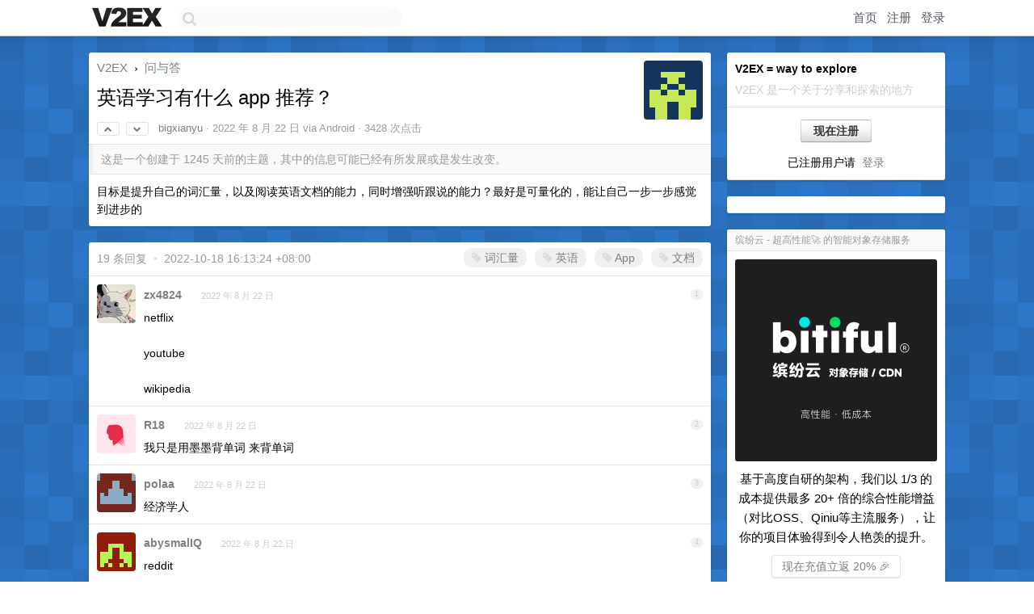

--- FILE ---
content_type: text/html; charset=UTF-8
request_url: https://v2ex.com/t/874452
body_size: 8749
content:
<!DOCTYPE html>
<html lang="zh-CN">
<head>
    <meta name="Content-Type" content="text/html;charset=utf-8">
    <meta name="Referrer" content="unsafe-url">
    <meta content="True" name="HandheldFriendly">
    
    <meta name="theme-color" content="#ffffff">
    
    
    <meta name="apple-mobile-web-app-capable" content="yes" />
<meta name="mobile-web-app-capable" content="yes" />
<meta name="detectify-verification" content="d0264f228155c7a1f72c3d91c17ce8fb" />
<meta name="p:domain_verify" content="b87e3b55b409494aab88c1610b05a5f0"/>
<meta name="alexaVerifyID" content="OFc8dmwZo7ttU4UCnDh1rKDtLlY" />
<meta name="baidu-site-verification" content="D00WizvYyr" />
<meta name="msvalidate.01" content="D9B08FEA08E3DA402BF07ABAB61D77DE" />
<meta property="wb:webmaster" content="f2f4cb229bda06a4" />
<meta name="google-site-verification" content="LM_cJR94XJIqcYJeOCscGVMWdaRUvmyz6cVOqkFplaU" />
<meta name="wwads-cn-verify" content="c8ffe9a587b126f152ed3d89a146b445" />
<script type="text/javascript" src="https://cdn.wwads.cn/js/makemoney.js" async></script>
<script async src="https://pagead2.googlesyndication.com/pagead/js/adsbygoogle.js?client=ca-pub-5060390720525238"
     crossorigin="anonymous"></script>
    
    <title>英语学习有什么 app 推荐？ - V2EX</title>
    <link rel="dns-prefetch" href="https://static.v2ex.com/" />
<link rel="dns-prefetch" href="https://cdn.v2ex.com/" />
<link rel="dns-prefetch" href="https://i.v2ex.co/" />
<link rel="dns-prefetch" href="https://www.google-analytics.com/" />    
    <style>
        body {
            min-width: 820px;
            font-family: "Helvetica Neue", "Luxi Sans", "Segoe UI", "Hiragino Sans GB", "Microsoft Yahei", sans-serif, "Apple Logo";
        }
    </style>
    <link rel="stylesheet" type="text/css" media="screen" href="/assets/c5cbeb747d47558e3043308a6db51d2046fbbcae-combo.css?t=1768720200">
    
    <script>
        const SITE_NIGHT = 0;
    </script>
    <link rel="stylesheet" href="/static/css/vendor/tomorrow.css?v=3c006808236080a5d98ba4e64b8f323f" type="text/css">
    
    <link rel="icon" sizes="192x192" href="/static/icon-192.png">
    <link rel="apple-touch-icon" sizes="180x180" href="/static/apple-touch-icon-180.png?v=91e795b8b5d9e2cbf2d886c3d4b7d63c">
    
    <link rel="shortcut icon" href="/static/favicon.ico" type="image/png">
    
    
    <link rel="manifest" href="/manifest.webmanifest">
    <script>
        const LANG = 'zhcn';
        const FEATURES = ['search', 'favorite-nodes-sort'];
    </script>
    <script src="/assets/e018fd2b900d7499242ac6e8286c94e0e0cc8e0d-combo.js?t=1768720200" defer></script>
    <meta name="description" content="问与答 - @bigxianyu - 目标是提升自己的词汇量，以及阅读英语文档的能力，同时增强听跟说的能力？最好是可量化的，能让自己一步一步感觉到进步的">
    
    
    <link rel="canonical" href="https://www.v2ex.com/t/874452">
    
    



<meta name="robots" content="noindex, nofollow" />


<meta property="og:locale" content="zh_CN" />
<meta property="og:type" content="article" />
<meta property="og:title" content="英语学习有什么 app 推荐？ - V2EX" />
<meta property="og:description" content="问与答 - @bigxianyu - 目标是提升自己的词汇量，以及阅读英语文档的能力，同时增强听跟说的能力？最好是可量化的，能让自己一步一步感觉到进步的" />
<meta property="og:url" content="https://www.v2ex.com/t/874452" />
<meta property="og:site_name" content="V2EX" />

<meta property="article:tag" content="qna" />
<meta property="article:section" content="问与答" />
<meta property="article:published_time" content="2022-08-22T01:51:39Z" />

<meta name="twitter:card" content="summary" />
<meta name="twitter:description" content="问与答 - @bigxianyu - 目标是提升自己的词汇量，以及阅读英语文档的能力，同时增强听跟说的能力？最好是可量化的，能让自己一步一步感觉到进步的" />
<meta name="twitter:title" content="英语学习有什么 app 推荐？ - V2EX" />
<meta name="twitter:image" content="https://cdn.v2ex.com/gravatar/f319880150d5036719312a59b38aa46b?s=73&d=retro" />
<meta name="twitter:site" content="@V2EX" />
<meta name="twitter:creator" content="@V2EX" />
<link rel="top" title="回到顶部" href="#">


<link rel="amphtml" href="https://www.v2ex.com/amp/t/874452" />
<script>
const topicId = 874452;
var once = "94788";

document.addEventListener("DOMContentLoaded", () => {
    protectTraffic();

    if (typeof reloadTopicTips !== 'undefined') {
        window.reloadTopicTips = reloadTopicTips;
    }

    const observer = new IntersectionObserver(
        ([e]) => e.target.toggleAttribute('stuck', e.intersectionRatio < 1),
        {threshold: [1]}
    );

    observer.observe(document.getElementById('reply-box'));

    
    hljs.initHighlightingOnLoad();
    

    $('#Main').on('click', '.no, .ago', function () {
        location.hash = $(this).parents('.cell').prop('id');
    });

    

    // refresh once
    document.addEventListener('visibilitychange', e => {
        if (document.visibilityState === 'visible') {
            fetchOnce().then(once => {
                $('#once').val(once);
            });
        }
    });

    if (location.search.indexOf('p=') > -1) {
    const p = Number(location.search.split('p=')[1].split('&')[0]);
    if (p) {
        const key = 'tp874452';
        if (lscache.set(key, p, 60 * 24 * 30)) { // 30 days
            console.log(`Saved topic page number to ${key}: ` + p);
        }
    }
}

    
});
</script>
<script type="text/javascript">
function format(tpl) {
    var index = 1, items = arguments;
    return (tpl || '').replace(/{(\w*)}/g, function(match, p1) {
        return items[index++] || p1 || match;
    });
}
function loadCSS(url, callback) {
    return $('<link type="text/css" rel="stylesheet"/>')
        .attr({ href: url })
        .on('load', callback)
        .appendTo(document.head);
}
function lazyGist(element) {
    var $btn = $(element);
    var $self = $(element).parent();
    var $link = $self.find('a');
    $btn.prop('disabled', 'disabled').text('Loading...');
    $.getJSON(format('{}.json?callback=?', $link.prop('href').replace($link.prop('hash'), '')))
        .done(function(data) {
            loadCSS(data.stylesheet, function() {
                $self.replaceWith(data.div);
                $('.gist .gist-file .gist-meta a').filter(function() { return this.href === $link.prop('href'); }).parents('.gist-file').siblings().remove();
            });
        })
        .fail(function() { $self.replaceWith($('<a>').attr('href', url).text(url)); });
}
</script>

    
</head>
<body>
    
    
    <div id="Top">
        <div class="content">
            <div class="site-nav">
                <a href="/" name="top" title="way to explore"><div id="Logo"></div></a>
                <div id="search-container">
                    <input id="search" type="text" maxlength="128" autocomplete="off" tabindex="1">
                    <div id="search-result" class="box"></div>
                </div>
                <div class="tools" >
                
                    <a href="/" class="top">首页</a>
                    <a href="/signup" class="top">注册</a>
                    <a href="/signin" class="top">登录</a>
                
                </div>
            </div>
        </div>
    </div>
    
    <div id="Wrapper">
        <div class="content">
            
            <div id="Leftbar"></div>
            <div id="Rightbar">
                <div class="sep20"></div>
                
                    
                    <div class="box">
                        <div class="cell">
                            <strong>V2EX = way to explore</strong>
                            <div class="sep5"></div>
                            <span class="fade">V2EX 是一个关于分享和探索的地方</span>
                        </div>
                        <div class="inner">
                            <div class="sep5"></div>
                            <div align="center"><a href="/signup" class="super normal button">现在注册</a>
                            <div class="sep5"></div>
                            <div class="sep10"></div>
                            已注册用户请 &nbsp;<a href="/signin">登录</a></div>
                        </div>
                    </div>
                    
                    



        
        <div class="sep"></div>
        <div class="box">
            <div class="inner" id="node_sidebar">
                <!--
<a href="/t/10686" class="node">V2EX 提问指南</a>
-->
<style type="text/css">
#Wrapper {
background-color: #2d76c8;
background-image: url("/static/img/shadow_light.png"), url("//static.v2ex.com/bgs/pixels.png");
background-position: 0 0, 0 0;
background-repeat: repeat-x, repeat;
}
  #Wrapper.Night {
  	background-color: #22303f;
	background-image: url("/static/img/shadow.png"), url("//static.v2ex.com/bgs/pixels.png");
	background-repeat: repeat-x, repeat;
    background-position: 0 0, 0 0;
  }
</style>
                
            </div>
            
        </div>
        
    


                    
                    <div class="sep20"></div>
                    <div class="box" id="pro-campaign-container">
    <!-- Campaign content will be loaded here -->
</div>

<script>
document.addEventListener('DOMContentLoaded', function() {
    // Function to escape HTML entities
    function escapeHtml(text) {
        if (!text) return '';
        var div = document.createElement('div');
        div.textContent = text;
        return div.innerHTML;
    }

    // Function to render campaign based on display format
    function renderCampaign(campaign) {
        let html = '';
        let displayFormat = campaign.display_format || 'text-only';
        let title = escapeHtml(campaign.title);
        let description = escapeHtml(campaign.description);
        let callToAction = escapeHtml(campaign.call_to_action);
        let link = escapeHtml(campaign.link);

        // Check if required image URL is available for the display format, fallback to text-only if not
        if (displayFormat === 'small-with-description' && !campaign.img_small_url) {
            displayFormat = 'text-only';
        } else if (displayFormat === 'banner-only' && !campaign.img_banner_url) {
            displayFormat = 'text-only';
        } else if ((displayFormat === 'big-only' || displayFormat === 'big-with-description' || displayFormat === 'big-with-title-description-button') && !campaign.img_big_url) {
            displayFormat = 'text-only';
        }

        html = `<div class="pro-unit-title">${title}</div>`;
        switch(displayFormat) {
            case 'text-only':
                html += `
                    <div class="pro-unit">
                    <div class="pro-unit-description flex-one-row gap10">
                        <div onclick="window.open('${link}', '_blank')">${description}</div>
                        <div><a href="${link}" class="pro-unit-go" target="_blank">›</a>
                        </div>
                    </div>
                    </div>
                `;
                break;

            case 'small-with-description':
                html += `<div class="pro-unit flex-one-row">
                    ${campaign.img_small_cid ? `<div class="pro-unit-small-image">
                        <a href="${link}" target="_blank"><img src="${campaign.img_small_url}" class="pro-unit-img" style="max-width: 130px; max-height: 100px;" /></a>
                    </div>` : ''}
                    <div onclick="window.open('${link}', '_blank')" class="pro-unit-description">${description}</div>
                </div>`;
                break;

            case 'banner-only':
                html += `<div class="cell"><a href="${link}" target="_blank"><img src="${campaign.img_banner_url}" class="pro-unit-img" style="max-width: 250px; max-height: 60px; display: block; vertical-align: bottom;" /></a></div>`;
                break;

            case 'big-only':
                html += `<div class="cell"><a href="${link}" target="_blank"><img src="${campaign.img_big_url}" class="pro-unit-img" style="max-width: 500px; max-height: 500px; width: 100%; display: block; vertical-align: bottom;" /></a></div>`;
                break;

            case 'big-with-description':
                html += `<div class="inner" style="padding-bottom: 0px;"><a href="${link}" target="_blank"><img src="${campaign.img_big_url}" class="pro-unit-img" style="max-width: 500px; max-height: 500px; width: 100%; display: block; vertical-align: bottom;" /></a></div>`;
                html += `<div class="pro-unit-description flex-one-row gap10">
                    <div onclick="window.open('${link}', '_blank')">${description}</div>
                    <div><a href="${link}" class="pro-unit-go" target="_blank">›</a></div></div>`;
                break;

            case 'big-with-title-description-button':
                html += `<div class="inner" style="padding-bottom: 0px;"><a href="${link}" target="_blank"><img src="${campaign.img_big_url}" class="pro-unit-img" style="max-width: 500px; max-height: 500px; width: 100%; display: block; vertical-align: bottom;" /></a></div>`;
                html += `<div class="pro-unit-description">
                    <div style="text-align: center" onclick="window.open('${link}', '_blank')">${description}</div>
                    </div>`;
                html += `<div class="pro-unit-cta-container"><a href="${link}" target="_blank" class="pro-unit-cta">${callToAction}</a></div>`;
                break;

            default:
                html += `
                    <div class="pro-unit-description flex-one-row gap10">
                        <div onclick="window.open('${link}', '_blank')">${description}</div>
                        <div><a href="${link}" class="pro-unit-go" target="_blank">›</a></div>
                    </div>
                `;
        }

        html += `<div class="pro-unit-from flex-one-row gap10">
        <div>Promoted by <a href="/member/${campaign.member.username}" target="_blank">${campaign.member.username}</a></div>
        <div><a href="/pro/about" target="_blank" class="fade"><i class="fa fa-question-circle fade"></i> <span style="font-size: 12px; color: var(--color-fade)">PRO</span></a></div>
        </div>`

        return html;
    }

    // Load campaign from emitter
    var xhr = new XMLHttpRequest();
    xhr.open('GET', '/pro/emitter', true);
    xhr.setRequestHeader('Content-Type', 'application/json');

    xhr.onreadystatechange = function() {
        if (xhr.readyState === 4) {
            if (xhr.status === 200) {
                try {
                    var campaign = JSON.parse(xhr.responseText);
                    if (campaign && campaign.id) {
                        var html = renderCampaign(campaign);
                        document.getElementById('pro-campaign-container').innerHTML = html;
                    } else {
                        // No campaign to display, hide the container
                        document.getElementById('pro-campaign-container').style.display = 'none';
                    }
                } catch (e) {
                    // Parse error, hide the container
                    document.getElementById('pro-campaign-container').style.display = 'none';
                    console.log('Error parsing campaign data: ' + e.message);
                }
            } else {
                // HTTP error, hide the container
                document.getElementById('pro-campaign-container').style.display = 'none';
                console.log('Error loading campaign: HTTP ' + xhr.status);
            }
        }
    };

    xhr.send();
});
</script>
                    <div class="sep20"></div>
                    
                    
                    
                
            </div>
            <div id="Main">
                <div class="sep20"></div>
                
<div class="box" style="border-bottom: 0px;">
    
    <div class="header"><div class="fr"><a href="/member/bigxianyu"><img src="https://cdn.v2ex.com/gravatar/f319880150d5036719312a59b38aa46b?s=73&d=retro" class="avatar" border="0" align="default" alt="bigxianyu" data-uid="497773" /></a></div>
    <a href="/">V2EX</a> <span class="chevron">&nbsp;›&nbsp;</span> <a href="/go/qna">问与答</a>
    <div class="sep10"></div>
    <h1>英语学习有什么 app 推荐？</h1>
    <div id="topic_874452_votes" class="votes">
<a href="javascript:" onclick="upVoteTopic(874452);" class="vote"><li class="fa fa-chevron-up"></li></a> &nbsp;<a href="javascript:" onclick="downVoteTopic(874452);" class="vote"><li class="fa fa-chevron-down"></li></a></div> &nbsp; <small class="gray"><a href="/member/bigxianyu">bigxianyu</a> · <span title="2022-08-22 09:51:39 +08:00">2022 年 8 月 22 日</span> via Android · 3428 次点击</small>
    </div>
    
    
    <div class="outdated">这是一个创建于 1245 天前的主题，其中的信息可能已经有所发展或是发生改变。</div>
    
    
    <div class="cell">
        
        <div class="topic_content"><div class="markdown_body"><p>目标是提升自己的词汇量，以及阅读英语文档的能力，同时增强听跟说的能力？最好是可量化的，能让自己一步一步感觉到进步的</p>
</div></div>
        
    </div>
    
    
    
    
</div>

<!-- SOL tip topic -->


<div class="sep20"></div>


<div class="box">
    <div class="cell"><div class="fr" style="margin: -3px -5px 0px 0px;"><a href="/tag/词汇量" class="tag"><li class="fa fa-tag"></li> 词汇量</a><a href="/tag/英语" class="tag"><li class="fa fa-tag"></li> 英语</a><a href="/tag/App" class="tag"><li class="fa fa-tag"></li> App</a><a href="/tag/文档" class="tag"><li class="fa fa-tag"></li> 文档</a></div><span class="gray">19 条回复 &nbsp;<strong class="snow">•</strong> &nbsp;2022-10-18 16:13:24 +08:00</span>
    </div>
    

    
        
        <div id="r_12015285" class="cell">
        
        <table cellpadding="0" cellspacing="0" border="0" width="100%">
            <tr>
                <td width="48" valign="top" align="center"><img src="https://cdn.v2ex.com/avatar/02f6/57d5/2569_normal.png?m=1713281682" class="avatar" border="0" align="default" alt="zx4824" data-uid="2569" /></td>
                <td width="10" valign="top"></td>
                <td width="auto" valign="top" align="left"><div class="fr"> &nbsp; &nbsp; <span class="no">1</span></div>
                    <div class="sep3"></div>
                    <strong><a href="/member/zx4824" class="dark">zx4824</a></strong> &nbsp; <div class="badges"></div>&nbsp; &nbsp;<span class="ago" title="2022-08-22 09:53:34 +08:00">2022 年 8 月 22 日</span> 
                    <div class="sep5"></div>
                    <div class="reply_content">netflix<br /><br />youtube<br /><br />wikipedia</div>
                </td>
            </tr>
        </table>
        </div>
    
    

    
        
        <div id="r_12015292" class="cell">
        
        <table cellpadding="0" cellspacing="0" border="0" width="100%">
            <tr>
                <td width="48" valign="top" align="center"><img src="https://cdn.v2ex.com/avatar/22bb/c8b3/123349_normal.png?m=1664368804" class="avatar" border="0" align="default" alt="R18" data-uid="123349" /></td>
                <td width="10" valign="top"></td>
                <td width="auto" valign="top" align="left"><div class="fr"> &nbsp; &nbsp; <span class="no">2</span></div>
                    <div class="sep3"></div>
                    <strong><a href="/member/R18" class="dark">R18</a></strong> &nbsp; <div class="badges"></div>&nbsp; &nbsp;<span class="ago" title="2022-08-22 09:54:11 +08:00">2022 年 8 月 22 日</span> 
                    <div class="sep5"></div>
                    <div class="reply_content">我只是用墨墨背单词 来背单词</div>
                </td>
            </tr>
        </table>
        </div>
    
    

    
        
        <div id="r_12015332" class="cell">
        
        <table cellpadding="0" cellspacing="0" border="0" width="100%">
            <tr>
                <td width="48" valign="top" align="center"><img src="https://cdn.v2ex.com/gravatar/aa76d0eb86682c1ac24b0b8caa4e570b?s=48&d=retro" class="avatar" border="0" align="default" alt="polaa" data-uid="287768" /></td>
                <td width="10" valign="top"></td>
                <td width="auto" valign="top" align="left"><div class="fr"> &nbsp; &nbsp; <span class="no">3</span></div>
                    <div class="sep3"></div>
                    <strong><a href="/member/polaa" class="dark">polaa</a></strong> &nbsp; <div class="badges"></div>&nbsp; &nbsp;<span class="ago" title="2022-08-22 09:58:03 +08:00">2022 年 8 月 22 日</span> 
                    <div class="sep5"></div>
                    <div class="reply_content">经济学人</div>
                </td>
            </tr>
        </table>
        </div>
    
    

    
        
        <div id="r_12015335" class="cell">
        
        <table cellpadding="0" cellspacing="0" border="0" width="100%">
            <tr>
                <td width="48" valign="top" align="center"><img src="https://cdn.v2ex.com/gravatar/b5dcfaadfdf97afd96265e3fa9cc7a95?s=48&d=retro" class="avatar" border="0" align="default" alt="abysmalIQ" data-uid="376868" /></td>
                <td width="10" valign="top"></td>
                <td width="auto" valign="top" align="left"><div class="fr"> &nbsp; &nbsp; <span class="no">4</span></div>
                    <div class="sep3"></div>
                    <strong><a href="/member/abysmalIQ" class="dark">abysmalIQ</a></strong> &nbsp; <div class="badges"></div>&nbsp; &nbsp;<span class="ago" title="2022-08-22 09:58:30 +08:00">2022 年 8 月 22 日</span> 
                    <div class="sep5"></div>
                    <div class="reply_content">reddit</div>
                </td>
            </tr>
        </table>
        </div>
    
    

    
        
        <div id="r_12015664" class="cell">
        
        <table cellpadding="0" cellspacing="0" border="0" width="100%">
            <tr>
                <td width="48" valign="top" align="center"><img src="https://cdn.v2ex.com/avatar/f123/92bb/163979_normal.png?m=1696817890" class="avatar" border="0" align="default" alt="lifesimple" data-uid="163979" /></td>
                <td width="10" valign="top"></td>
                <td width="auto" valign="top" align="left"><div class="fr"> &nbsp; &nbsp; <span class="no">5</span></div>
                    <div class="sep3"></div>
                    <strong><a href="/member/lifesimple" class="dark">lifesimple</a></strong> &nbsp; <div class="badges"></div>&nbsp; &nbsp;<span class="ago" title="2022-08-22 10:27:14 +08:00">2022 年 8 月 22 日</span> 
                    <div class="sep5"></div>
                    <div class="reply_content">不背单词</div>
                </td>
            </tr>
        </table>
        </div>
    
    

    
        
        <div id="r_12015755" class="cell">
        
        <table cellpadding="0" cellspacing="0" border="0" width="100%">
            <tr>
                <td width="48" valign="top" align="center"><img src="https://cdn.v2ex.com/avatar/1ece/65ca/547728_normal.png?m=1735482707" class="avatar" border="0" align="default" alt="lonely701" data-uid="547728" /></td>
                <td width="10" valign="top"></td>
                <td width="auto" valign="top" align="left"><div class="fr"> &nbsp; &nbsp; <span class="no">6</span></div>
                    <div class="sep3"></div>
                    <strong><a href="/member/lonely701" class="dark">lonely701</a></strong> &nbsp; <div class="badges"></div>&nbsp; &nbsp;<span class="ago" title="2022-08-22 10:34:38 +08:00">2022 年 8 月 22 日</span> 
                    <div class="sep5"></div>
                    <div class="reply_content">WSJ</div>
                </td>
            </tr>
        </table>
        </div>
    
    

    
        
        <div id="r_12015894" class="cell">
        
        <table cellpadding="0" cellspacing="0" border="0" width="100%">
            <tr>
                <td width="48" valign="top" align="center"><img src="https://cdn.v2ex.com/avatar/0af8/08d5/420302_normal.png?m=1672026956" class="avatar" border="0" align="default" alt="komorbi" data-uid="420302" /></td>
                <td width="10" valign="top"></td>
                <td width="auto" valign="top" align="left"><div class="fr"> &nbsp; &nbsp; <span class="no">7</span></div>
                    <div class="sep3"></div>
                    <strong><a href="/member/komorbi" class="dark">komorbi</a></strong> &nbsp; <div class="badges"></div>&nbsp; &nbsp;<span class="ago" title="2022-08-22 10:49:20 +08:00">2022 年 8 月 22 日</span> 
                    <div class="sep5"></div>
                    <div class="reply_content">多邻国</div>
                </td>
            </tr>
        </table>
        </div>
    
    

    
        
        <div id="r_12015922" class="cell">
        
        <table cellpadding="0" cellspacing="0" border="0" width="100%">
            <tr>
                <td width="48" valign="top" align="center"><img src="https://cdn.v2ex.com/gravatar/088cc5625194da7c56d0ec5e92c6f5c4?s=48&d=retro" class="avatar" border="0" align="default" alt="linuxdev" data-uid="588130" /></td>
                <td width="10" valign="top"></td>
                <td width="auto" valign="top" align="left"><div class="fr"> &nbsp; &nbsp; <span class="no">8</span></div>
                    <div class="sep3"></div>
                    <strong><a href="/member/linuxdev" class="dark">linuxdev</a></strong> &nbsp; <div class="badges"></div>&nbsp; &nbsp;<span class="ago" title="2022-08-22 10:53:05 +08:00">2022 年 8 月 22 日</span> 
                    <div class="sep5"></div>
                    <div class="reply_content">多邻国+1</div>
                </td>
            </tr>
        </table>
        </div>
    
    

    
        
        <div id="r_12015934" class="cell">
        
        <table cellpadding="0" cellspacing="0" border="0" width="100%">
            <tr>
                <td width="48" valign="top" align="center"><img src="https://cdn.v2ex.com/gravatar/a63364994eee7647f1c74d90f11766d9?s=48&d=retro" class="avatar" border="0" align="default" alt="ghouleztt" data-uid="171494" /></td>
                <td width="10" valign="top"></td>
                <td width="auto" valign="top" align="left"><div class="fr"> &nbsp; &nbsp; <span class="no">9</span></div>
                    <div class="sep3"></div>
                    <strong><a href="/member/ghouleztt" class="dark">ghouleztt</a></strong> &nbsp; <div class="badges"></div>&nbsp; &nbsp;<span class="ago" title="2022-08-22 10:54:14 +08:00">2022 年 8 月 22 日 via iPhone</span> 
                    <div class="sep5"></div>
                    <div class="reply_content">墨墨背单词+欧路词典+每日英语听力+China Daily+Spotify 上的播客 The Beijing Hour</div>
                </td>
            </tr>
        </table>
        </div>
    
    

    
        
        <div id="r_12016121" class="cell">
        
        <table cellpadding="0" cellspacing="0" border="0" width="100%">
            <tr>
                <td width="48" valign="top" align="center"><img src="https://cdn.v2ex.com/gravatar/3157118f1131034958a63449828eca99?s=48&d=retro" class="avatar" border="0" align="default" alt="tersweet" data-uid="489739" /></td>
                <td width="10" valign="top"></td>
                <td width="auto" valign="top" align="left"><div class="fr"> &nbsp; &nbsp; <span class="no">10</span></div>
                    <div class="sep3"></div>
                    <strong><a href="/member/tersweet" class="dark">tersweet</a></strong> &nbsp; <div class="badges"></div>&nbsp; &nbsp;<span class="ago" title="2022-08-22 11:11:41 +08:00">2022 年 8 月 22 日</span> 
                    <div class="sep5"></div>
                    <div class="reply_content">不背单词 app</div>
                </td>
            </tr>
        </table>
        </div>
    
    

    
        
        <div id="r_12016307" class="cell">
        
        <table cellpadding="0" cellspacing="0" border="0" width="100%">
            <tr>
                <td width="48" valign="top" align="center"><img src="https://cdn.v2ex.com/avatar/cf28/3df2/572700_normal.png?m=1646467074" class="avatar" border="0" align="default" alt="Moha" data-uid="572700" /></td>
                <td width="10" valign="top"></td>
                <td width="auto" valign="top" align="left"><div class="fr"> &nbsp; &nbsp; <span class="no">11</span></div>
                    <div class="sep3"></div>
                    <strong><a href="/member/Moha" class="dark">Moha</a></strong> &nbsp; <div class="badges"></div>&nbsp; &nbsp;<span class="ago" title="2022-08-22 11:32:15 +08:00">2022 年 8 月 22 日</span> 
                    <div class="sep5"></div>
                    <div class="reply_content">墨墨背单词 + 欧路词典 + anki + 每日英语听力（断断续续），目前主要还是背单词；<br />阅读听力写做得多练，我英语水平也就看这方面勉强还行了= =</div>
                </td>
            </tr>
        </table>
        </div>
    
    

    
        
        <div id="r_12016364" class="cell">
        
        <table cellpadding="0" cellspacing="0" border="0" width="100%">
            <tr>
                <td width="48" valign="top" align="center"><img src="https://cdn.v2ex.com/avatar/206b/9843/428162_normal.png?m=1659334177" class="avatar" border="0" align="default" alt="Rabbircantknow" data-uid="428162" /></td>
                <td width="10" valign="top"></td>
                <td width="auto" valign="top" align="left"><div class="fr"> &nbsp; &nbsp; <span class="no">12</span></div>
                    <div class="sep3"></div>
                    <strong><a href="/member/Rabbircantknow" class="dark">Rabbircantknow</a></strong> &nbsp; <div class="badges"></div>&nbsp; &nbsp;<span class="ago" title="2022-08-22 11:38:29 +08:00">2022 年 8 月 22 日 via Android</span>  &nbsp; <span class="small fade"><img src="/static/img/heart_20250818.png?v=c3415183a0b3e9ab1576251be69d7d6d" width="14" align="absmiddle" alt="❤️" /> 1</span>
                    <div class="sep5"></div>
                    <div class="reply_content">尽量把中文断掉，怎么都能学好。<br />辅助工具推荐 Etymonline 和 <a target="_blank" href="http://vocabulary.com" rel="nofollow noopener">vocabulary.com</a></div>
                </td>
            </tr>
        </table>
        </div>
    
    

    
        
        <div id="r_12016702" class="cell">
        
        <table cellpadding="0" cellspacing="0" border="0" width="100%">
            <tr>
                <td width="48" valign="top" align="center"><img src="https://cdn.v2ex.com/gravatar/f319880150d5036719312a59b38aa46b?s=48&d=retro" class="avatar" border="0" align="default" alt="bigxianyu" data-uid="497773" /></td>
                <td width="10" valign="top"></td>
                <td width="auto" valign="top" align="left"><div class="fr"> &nbsp; &nbsp; <span class="no">13</span></div>
                    <div class="sep3"></div>
                    <strong><a href="/member/bigxianyu" class="dark">bigxianyu</a></strong> &nbsp; <div class="badges"><div class="badge op">OP</div></div>&nbsp; &nbsp;<span class="ago" title="2022-08-22 12:34:49 +08:00">2022 年 8 月 22 日 via Android</span> 
                    <div class="sep5"></div>
                    <div class="reply_content">@<a href="/member/ghouleztt">ghouleztt</a> 这么多</div>
                </td>
            </tr>
        </table>
        </div>
    
    

    
        
        <div id="r_12016859" class="cell">
        
        <table cellpadding="0" cellspacing="0" border="0" width="100%">
            <tr>
                <td width="48" valign="top" align="center"><img src="https://cdn.v2ex.com/avatar/fa4c/0550/540199_normal.png?m=1616998929" class="avatar" border="0" align="default" alt="SuperShuaiMakMak" data-uid="540199" /></td>
                <td width="10" valign="top"></td>
                <td width="auto" valign="top" align="left"><div class="fr"> &nbsp; &nbsp; <span class="no">14</span></div>
                    <div class="sep3"></div>
                    <strong><a href="/member/SuperShuaiMakMak" class="dark">SuperShuaiMakMak</a></strong> &nbsp; <div class="badges"></div>&nbsp; &nbsp;<span class="ago" title="2022-08-22 13:18:30 +08:00">2022 年 8 月 22 日</span> 
                    <div class="sep5"></div>
                    <div class="reply_content">BUSUU</div>
                </td>
            </tr>
        </table>
        </div>
    
    

    
        
        <div id="r_12016982" class="cell">
        
        <table cellpadding="0" cellspacing="0" border="0" width="100%">
            <tr>
                <td width="48" valign="top" align="center"><img src="https://cdn.v2ex.com/avatar/00e0/7f67/134208_normal.png?m=1535456744" class="avatar" border="0" align="default" alt="ElegantOfKing" data-uid="134208" /></td>
                <td width="10" valign="top"></td>
                <td width="auto" valign="top" align="left"><div class="fr"> &nbsp; &nbsp; <span class="no">15</span></div>
                    <div class="sep3"></div>
                    <strong><a href="/member/ElegantOfKing" class="dark">ElegantOfKing</a></strong> &nbsp; <div class="badges"></div>&nbsp; &nbsp;<span class="ago" title="2022-08-22 13:40:42 +08:00">2022 年 8 月 22 日</span> 
                    <div class="sep5"></div>
                    <div class="reply_content">每日英语听力</div>
                </td>
            </tr>
        </table>
        </div>
    
    

    
        
        <div id="r_12017321" class="cell">
        
        <table cellpadding="0" cellspacing="0" border="0" width="100%">
            <tr>
                <td width="48" valign="top" align="center"><img src="https://cdn.v2ex.com/gravatar/447b0a8a30f3396f98442da9dce810d1?s=48&d=retro" class="avatar" border="0" align="default" alt="1sen" data-uid="448195" /></td>
                <td width="10" valign="top"></td>
                <td width="auto" valign="top" align="left"><div class="fr"> &nbsp; &nbsp; <span class="no">16</span></div>
                    <div class="sep3"></div>
                    <strong><a href="/member/1sen" class="dark">1sen</a></strong> &nbsp; <div class="badges"></div>&nbsp; &nbsp;<span class="ago" title="2022-08-22 14:32:16 +08:00">2022 年 8 月 22 日</span> 
                    <div class="sep5"></div>
                    <div class="reply_content">多邻国</div>
                </td>
            </tr>
        </table>
        </div>
    
    

    
        
        <div id="r_12017858" class="cell">
        
        <table cellpadding="0" cellspacing="0" border="0" width="100%">
            <tr>
                <td width="48" valign="top" align="center"><img src="https://cdn.v2ex.com/gravatar/2355c30bd447cd8968525d193071a389?s=48&d=retro" class="avatar" border="0" align="default" alt="crayhuang" data-uid="93309" /></td>
                <td width="10" valign="top"></td>
                <td width="auto" valign="top" align="left"><div class="fr"> &nbsp; &nbsp; <span class="no">17</span></div>
                    <div class="sep3"></div>
                    <strong><a href="/member/crayhuang" class="dark">crayhuang</a></strong> &nbsp; <div class="badges"></div>&nbsp; &nbsp;<span class="ago" title="2022-08-22 16:04:51 +08:00">2022 年 8 月 22 日</span> 
                    <div class="sep5"></div>
                    <div class="reply_content">之前用扇贝，现在换成多邻国了～</div>
                </td>
            </tr>
        </table>
        </div>
    
    

    
        
        <div id="r_12018519" class="cell">
        
        <table cellpadding="0" cellspacing="0" border="0" width="100%">
            <tr>
                <td width="48" valign="top" align="center"><img src="https://cdn.v2ex.com/gravatar/2b87494660ca18e6a890415b10133554?s=48&d=retro" class="avatar" border="0" align="default" alt="advancejar" data-uid="561757" /></td>
                <td width="10" valign="top"></td>
                <td width="auto" valign="top" align="left"><div class="fr"> &nbsp; &nbsp; <span class="no">18</span></div>
                    <div class="sep3"></div>
                    <strong><a href="/member/advancejar" class="dark">advancejar</a></strong> &nbsp; <div class="badges"></div>&nbsp; &nbsp;<span class="ago" title="2022-08-22 17:55:47 +08:00">2022 年 8 月 22 日</span> 
                    <div class="sep5"></div>
                    <div class="reply_content">anki</div>
                </td>
            </tr>
        </table>
        </div>
    
    

    
        
        <div id="r_12227561" class="cell">
        
        <table cellpadding="0" cellspacing="0" border="0" width="100%">
            <tr>
                <td width="48" valign="top" align="center"><img src="https://cdn.v2ex.com/avatar/92b7/8b60/8534_normal.png?m=1400130767" class="avatar" border="0" align="default" alt="Pactzhao" data-uid="8534" /></td>
                <td width="10" valign="top"></td>
                <td width="auto" valign="top" align="left"><div class="fr"> &nbsp; &nbsp; <span class="no">19</span></div>
                    <div class="sep3"></div>
                    <strong><a href="/member/Pactzhao" class="dark">Pactzhao</a></strong> &nbsp; <div class="badges"></div>&nbsp; &nbsp;<span class="ago" title="2022-10-18 16:13:24 +08:00">2022 年 10 月 18 日</span> 
                    <div class="sep5"></div>
                    <div class="reply_content">@<a href="/member/zx4824">zx4824</a> 一楼是最靠谱的，就是多看无字幕视频，直接猜意思，看多了就能看懂听懂了。语言学习是不可量化的，所有的量化都是无效的自我安慰。</div>
                </td>
            </tr>
        </table>
        </div>
    
    


</div>
<div class="sep20"></div>



<div class="sep20"></div>
<div style="box-sizing: border-box"><div class="wwads-cn wwads-horizontal" data-id="98" style="max-width: 100%; padding-top: 10px; margin-top: 0px; text-align: left; box-shadow: 0 2px 3px rgb(0 0 0 / 10%); border-bottom: 1px solid var(--box-border-color); background-color: var(--box-background-color); color: var(--box-foreground-color);"></div></div>
<style type="text/css">.wwads-cn { border-radius: 3px !important; } .wwads-text { color: var(--link-color) !important; }</style>






            </div>
            
            
        </div>
        <div class="c"></div>
        <div class="sep20"></div>
    </div>
    <div id="Bottom">
        <div class="content">
            <div class="inner">
                <div class="sep10"></div>
                    <div class="fr">
                        <a href="https://www.digitalocean.com/?refcode=1b51f1a7651d" target="_blank"><div id="DigitalOcean"></div></a>
                    </div>
                    <strong><a href="/about" class="dark" target="_self">关于</a> &nbsp; <span class="snow">·</span> &nbsp; <a href="/help" class="dark" target="_self">帮助文档</a> &nbsp; <span class="snow">·</span> &nbsp; <a href="/pro/about" class="dark" target="_self">自助推广系统</a> &nbsp; <span class="snow">·</span> &nbsp; <a href="https://blog.v2ex.com/" class="dark" target="_blank">博客</a> &nbsp; <span class="snow">·</span> &nbsp; <a href="/help/api" class="dark" target="_self">API</a> &nbsp; <span class="snow">·</span> &nbsp; <a href="/faq" class="dark" target="_self">FAQ</a> &nbsp; <span class="snow">·</span> &nbsp; <a href="/solana" class="dark" target="_self">Solana</a> &nbsp; <span class="snow">·</span> &nbsp; 2716 人在线</strong> &nbsp; <span class="fade">最高记录 6679</span> &nbsp; <span class="snow">·</span> &nbsp; <a href="/select/language" class="f11"><img src="/static/img/language.png?v=6a5cfa731dc71a3769f6daace6784739" width="16" align="absmiddle" id="ico-select-language" /> &nbsp; Select Language</a>
                    <div class="sep20"></div>
                    创意工作者们的社区
                    <div class="sep5"></div>
                    World is powered by solitude
                    <div class="sep20"></div>
                    <span class="small fade">VERSION: 3.9.8.5 · 32ms · <a href="/worldclock#utc">UTC 07:19</a> · <a href="/worldclock#pvg">PVG 15:19</a> · <a href="/worldclock#lax">LAX 23:19</a> · <a href="/worldclock#jfk">JFK 02:19</a><br />♥ Do have faith in what you're doing.</span>
                <div class="sep10"></div>
            </div>
        </div>
    </div>

    

    

    
    <script src="/b/i/0Q16EKmmvC9RG1U1aDHRwRt7BqwXgEt9OLsNh-3xmYFbZBKkvWMYb7M-5J66Jo5mAbM8zlycaiCmSCKvVyPtpFcOdqpqSYn6JbKdBmrGL1OZRzX0_WMg-Zf2D0je9IeThgjP6T0Zt_QLuUZJ8kFEGQ3KvtncKr1JfnME7JYAxzo="></script>
    

    
    <script>
      (function(i,s,o,g,r,a,m){i['GoogleAnalyticsObject']=r;i[r]=i[r]||function(){
      (i[r].q=i[r].q||[]).push(arguments)},i[r].l=1*new Date();a=s.createElement(o),
      m=s.getElementsByTagName(o)[0];a.async=1;a.src=g;m.parentNode.insertBefore(a,m)
      })(window,document,'script','//www.google-analytics.com/analytics.js','ga');

      ga('create', 'UA-11940834-2', 'v2ex.com');
      ga('send', 'pageview');
      

ga('send', 'event', 'Node', 'topic', 'qna');



    </script>
    

    
<button class="scroll-top" data-scroll="up" type="button"><span>❯<span></button>
</body>
</html>

--- FILE ---
content_type: text/html; charset=utf-8
request_url: https://www.google.com/recaptcha/api2/aframe
body_size: 267
content:
<!DOCTYPE HTML><html><head><meta http-equiv="content-type" content="text/html; charset=UTF-8"></head><body><script nonce="KPW7LkjYDd7cfsVlSP6a1A">/** Anti-fraud and anti-abuse applications only. See google.com/recaptcha */ try{var clients={'sodar':'https://pagead2.googlesyndication.com/pagead/sodar?'};window.addEventListener("message",function(a){try{if(a.source===window.parent){var b=JSON.parse(a.data);var c=clients[b['id']];if(c){var d=document.createElement('img');d.src=c+b['params']+'&rc='+(localStorage.getItem("rc::a")?sessionStorage.getItem("rc::b"):"");window.document.body.appendChild(d);sessionStorage.setItem("rc::e",parseInt(sessionStorage.getItem("rc::e")||0)+1);localStorage.setItem("rc::h",'1768720772883');}}}catch(b){}});window.parent.postMessage("_grecaptcha_ready", "*");}catch(b){}</script></body></html>